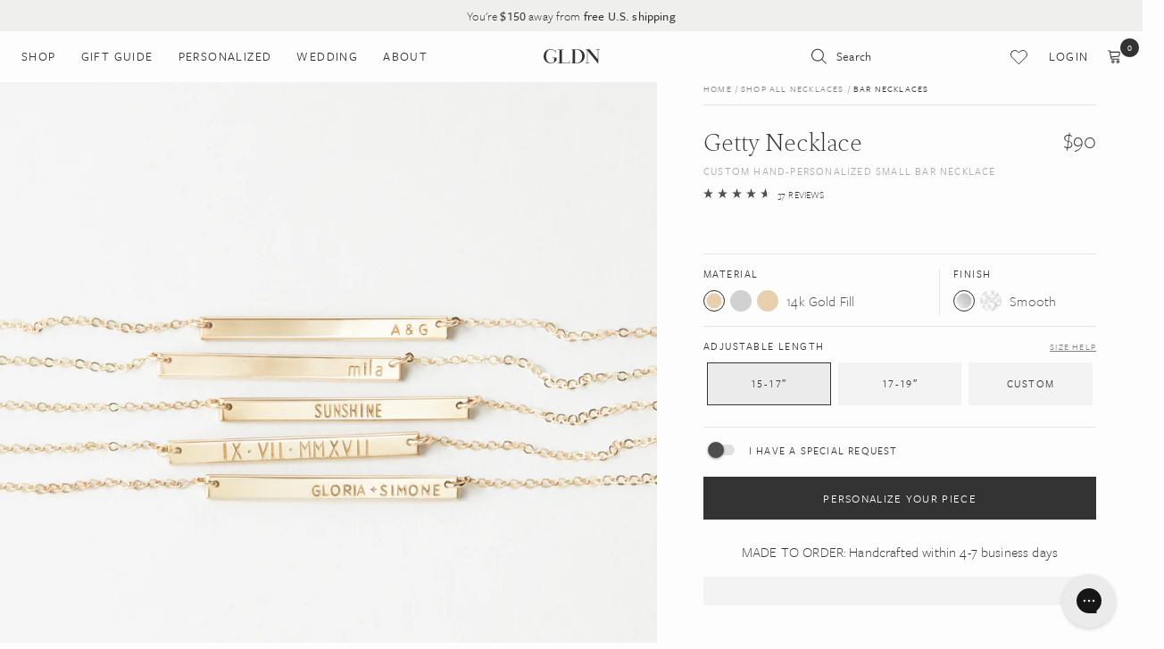

--- FILE ---
content_type: text/css
request_url: https://gldn.com/cdn/shop/t/118/assets/wishlist.css?v=120016886238458569391755630647
body_size: 904
content:
.header:hover .wishlist-target svg path,.submenu-open .header .wishlist-target svg path,.isNotMobile .header:hover :not(.utility-bar) a.wishlist-target:not(:hover) svg path,.header .wishlist-target svg path{fill:none!important;stroke:#333}body .header .wishlist-target svg path{stroke:#333}body:not(.scroll) .header.over-carousel-desktop:not(:hover) .wishlist-target svg path{stroke:#fff}wishlist-product,wishlist-product *{cursor:pointer!important}wishlist-product,wishlist-page,wishlist-shared-list,.share-wishlist-modal,.wish-modal-content{font-size:16px!important}wishlist-product .btn,wishlist-page .btn,wishlist-shared-list .btn,.share-wishlist-modal .btn,.wish-modal-content .btn{padding-top:0!important;padding-bottom:0!important;display:flex!important;align-items:center!important;justify-content:center!important;gap:.5em;height:3em}wishlist-product .btn,wishlist-page .btn,wishlist-shared-list .btn,.share-wishlist-modal .btn,.wish-modal-content .btn,wishlist-product .btn *,wishlist-page .btn *,wishlist-shared-list .btn *,.share-wishlist-modal .btn *,.wish-modal-content .btn *{line-height:1em!important}.img-wrapper{position:relative;width:100%;max-width:15em;aspect-ratio:1 / 1;overflow:hidden;margin-left:auto;margin-right:auto}.img-wrapper img{width:100%;height:100%;object-fit:cover;object-position:center;position:absolute;top:0;left:0}wishlist-product .wish-trigger{display:inline-flex;align-items:center;justify-content:center}wishlist-product .wish-trigger.active svg{fill:#333!important}wishlist-product .delete-lists{display:inline-flex;align-items:center;justify-content:center}.wishlist-item-card wishlist-product,.product-item wishlist-product{position:absolute;right:.75em;top:.75em;z-index:5}.share-wishlist-modal .tingle-modal-box__content,.wish-modal-content .tingle-modal-box__content{display:flex;flex-direction:column;gap:0;width:min(100vw,37.5em)}.share-wishlist-modal .tingle-modal__close,.wish-modal-content .tingle-modal__close{padding:1.25em}.share-wishlist-modal .tingle-modal-box__content .modal-header,.wish-modal-content .tingle-modal-box__content .modal-header{width:100%;height:3.25em;display:flex;flex-direction:row;justify-content:center;align-items:center;padding:1em;background:#f7f7f7;margin:0 auto;font-style:normal;font-weight:350;font-size:.875em;line-height:1em;text-align:center;letter-spacing:.079em;text-transform:uppercase;color:#545454}.share-wishlist-modal .tingle-modal-box__content .modal-container,.wish-modal-content .tingle-modal-box__content .modal-container{width:100%;min-height:min(calc(100dvh - 3.25em),37.5em);height:auto;display:flex;flex-direction:column;justify-content:center;align-items:center;padding:3.125em 1em;background:#fff;margin:0 auto}.share-wishlist-modal .tingle-modal-box__content .modal-container label,.wish-modal-content .tingle-modal-box__content .modal-container label{width:100%;margin-bottom:-1em;padding-bottom:0}.share-wishlist-modal .tingle-modal-box__content .form-wrapper,.wish-modal-content .tingle-modal-box__content .share-list-wrapper,.wish-modal-content .tingle-modal-box__content .create-list-wrapper{width:min(100%,15em);display:flex;flex-direction:column;justify-content:center;align-items:center;gap:1em}.wish-modal-content .tingle-modal-box__content .product-wrapper{width:min(100%,25em);display:flex;flex-direction:column;justify-content:center;align-items:center;gap:1em}.wish-modal-content .tingle-modal-box__content .product-wrapper>*:not(.img-wrapper){width:100%}.wishlist-item-card ul li,.wish-modal-content .tingle-modal-box__content .product-wrapper ul li{list-style-type:none;margin-left:0;padding-left:0;font-style:normal;font-weight:300;font-size:.75em;line-height:1em;display:flex;flex-direction:column;letter-spacing:.013em;color:#595757}.wish-modal-content .tingle-modal-box__content .product-wrapper h3{font-size:1.5em;margin-bottom:0}.wish-modal-content .tingle-modal-box__content .modal-container input{box-shadow:none!important}.wish-modal-content .tingle-modal-box__content .modal-container button{margin-left:auto;margin-right:auto}.wish-modal-content .tingle-modal-box__content .modal-container [disabled]{opacity:.6}.wish-modal-content .tingle-modal-box__content .modal-container button:not([disabled]){opacity:1}.wish-modal-content .tingle-modal-box__content .modal-container h2{font-style:normal;font-weight:275;font-size:2em;line-height:1.125em;text-align:center;letter-spacing:-.0175em}.lists-wrapper{gap:1em;display:flex;padding-bottom:4.375em}.wish-modal-content .lists-wrapper{padding:2em 0;width:min(100%,24.5em);flex-direction:column}.list-item{display:flex;flex-direction:row;align-items:center;justify-content:flex-start;padding:0;gap:1.5em;height:7.375em;background:#eff0ee;cursor:pointer;position:relative}.list-item .img-wrapper{flex:0 0 7.375em;height:7.375em}.lists-wrapper .list-item .text-wrapper{flex:1;display:inline-flex;justify-content:flex-start;flex-direction:column;gap:.75em}.lists-wrapper .list-item h3{font-style:normal;font-weight:275;font-size:1.5em;line-height:1em;letter-spacing:-.019em;margin-bottom:0}.lists-wrapper .list-item .list-qty{font-weight:350;font-size:1em;line-height:1em}@media only screen and (max-width: 37.5em){.wish-modal-content,.wish-modal-content .tingle-modal-box,.wish-modal-content .tingle-modal-box__content,.share-wishlist-modal,.share-wishlist-modal .tingle-modal-box,.share-wishlist-modal .tingle-modal-box__content{padding:0!important;margin:0!important;width:100vw}.share-wishlist-modal .tingle-modal-box__content .modal-container,.wish-modal-content .tingle-modal-box__content .modal-container{padding:2em 1em}.share-wishlist-modal .tingle-modal-box__content .modal-container label,.wish-modal-content .tingle-modal-box__content .modal-container label{margin-bottom:0}.wish-modal-content .tingle-modal-box__content .modal-container textarea{min-height:6.25em}.wish-modal-content .tingle-modal-box__content .modal-container h2{font-weight:275;font-size:1.5em;line-height:1.5em}.lists-wrapper{padding-bottom:2em}.wish-modal-content .lists-wrapper{padding:2em 0}.lists-wrapper .list-item{height:5em}.lists-wrapper .list-item .img-wrapper{flex:0 0 5em;height:5em}.share-wishlist-modal .tingle-modal-box__content .form-wrapper,.wish-modal-content .tingle-modal-box__content .product-wrapper{width:min(100%,15em)}.wish-modal-content .tingle-modal-box__content .create-list-wrapper,.wish-modal-content .tingle-modal-box__content .product-wrapper{gap:.5em}.wishlist-item-card wishlist-product,.product-item wishlist-product{position:absolute;right:.15em;top:.15em;z-index:6000;transform:scale(.6)}}.wish-modal-content img{width:100%;height:auto;object-fit:cover}.wish-modal-content .list-item{display:flex;align-items:center;gap:.5em}.wish-modal-content textarea,.wish-modal-content input[type=text]{width:100%}wishlist-page .wishlist-breadcrumb{display:block;font-weight:350;font-size:.625em;line-height:1.5em;display:flex;align-items:center;letter-spacing:.12em;text-transform:uppercase;color:#333;padding:2.5em 0 1em}wishlist-shared-list h2,wishlist-page h2{font-size:2.1875em}wishlist-shared-list .header-wrapper,wishlist-page .header-wrapper{padding-bottom:2.5em;border-bottom:.0625em solid #cccccc;margin-bottom:2.5em;gap:1em}wishlist-shared-list .btn.v4,wishlist-page .btn.v4{max-height:3em;min-width:auto}wishlist-page .header-wrapper .btn.v4{min-width:auto;margin-top:auto}wishlist-page .wishlist-actions{display:flex;gap:.75em}wishlist-page .wishlist-lists{display:flex;gap:1em;flex-wrap:wrap}wishlist-page .wishlist-item-link{display:flex;flex-direction:column;gap:.5em;text-decoration:none}wishlist-page .delete-list,wishlist-page .delete-item{display:none;position:absolute;top:.5em;right:.5em;background:none;width:2em;height:2em}wishlist-page .delete-list{display:none}wishlist-shared-list .wishlist-items,wishlist-page .wishlist-items{display:flex;gap:2em 1em;flex-wrap:wrap;padding-bottom:4.375em}wishlist-shared-list .wishlist-item-card h3,wishlist-shared-list .wishlist-item-card p,wishlist-page .wishlist-item-card h3,wishlist-page .wishlist-item-card p{margin:0}wishlist-shared-list .wishlist-item-card h3,wishlist-page .wishlist-item-card h3{font-size:1em;line-height:1.375em}wishlist-shared-list .wishlist-item-card .btn.v4,wishlist-page .wishlist-item-card .btn.v4{width:100%}wishlist-shared-list .wishlist-item-card,wishlist-page .wishlist-item-card{display:inline-flex;flex-direction:column;gap:.5em;position:relative;flex:0 0 calc(25% - .75em);min-height:100%}wishlist-shared-list .wishlist-item-card .wishlist-view-product,wishlist-page .wishlist-item-card .wishlist-view-product,wishlist-shared-list .wishlist-item-card .wishlist-add-to-cart-form,wishlist-page .wishlist-item-card .wishlist-add-to-cart-form{display:flex;justify-content:center;margin-top:auto}wishlist-shared-list .wishlist-item-card .img-wrapper,wishlist-page .wishlist-item-card .img-wrapper{max-width:none}wishlist-shared-list h2{display:block;margin-bottom:0}wishlist-shared-list .wishlist-item-link{display:flex;flex-direction:column;gap:.5em;text-decoration:none}wishlist-shared-list .wishlist-view-product,wishlist-shared-list .wishlist-add-to-cart-form{display:flex;justify-content:center}.share-wishlist-modal .error-msg:not(:empty){color:#d00;font-size:.8rem;margin-top:2px;min-height:1em;display:block}.share-wishlist-modal .btn:disabled{opacity:.6}.share-wishlist-modal input:invalid{border-color:#d00!important}@media only screen and (max-width: 37.5em){wishlist-shared-list .wishlist-item-card,wishlist-page .wishlist-item-card{flex:0 0 calc(50% - .5em)}wishlist-shared-list h2,wishlist-page h2{font-size:1.5em}wishlist-shared-list .wishlist-item-card h3,wishlist-page .wishlist-item-card h3{font-size:.875em;line-height:1.286em}wishlist-shared-list .header-wrapper,wishlist-page .header-wrapper{flex-direction:column;padding-top:2.5em}wishlist-shared-list .wishlist-items,wishlist-page .wishlist-items{padding-bottom:3.375em}wishlist-shared-list .wishlist-items,wishlist-page .wishlist-items{gap:2em .5em}}body:not(.customer-logged-in) #share-wishlist{display:none!important}
/*# sourceMappingURL=/cdn/shop/t/118/assets/wishlist.css.map?v=120016886238458569391755630647 */


--- FILE ---
content_type: text/javascript; charset=utf-8
request_url: https://gldn.com/products/byo-getty-bar-necklace.js
body_size: 2108
content:
{"id":4966883098755,"title":"Getty Necklace","handle":"byo-getty-bar-necklace","description":"\u003cp\u003ePlenty of room on the Getty to fit several initials, a special date or a word that's worth repeating.\u003c\/p\u003e","published_at":"2020-05-05T09:55:37-07:00","created_at":"2020-05-05T09:55:37-07:00","vendor":"GLDN","type":"custom hand-Personalized small bar necklace","tags":["anniversary-wedding","bars","birthdate-jewelry-for-mothers-day","bridal_search","build-your-own","BUILDERPROD-do-not-remove","CFilter: Necklaces","commemorative-coordinates","commemorative-dates","engraveable","engraved","for-your-family","gifts-for-daughters","gifts-for-mothers","gifts-for-so","gifts-for-sympathy","heirloom-collection-commemorative","heirloom-collection-dates","horizontal","Material: 14k Gold Fill","Material: 14k Solid Gold","Material: Rose Gold Fill","Material: Sterling Silver","minimalist-gifts","name-bar","name-necklace","necklaces","Personalization Type: Coordinates","Personalization Type: Dates","Personalization Type: Initials","Personalization Type: Names","Personalization Type: Roman Numerals","Personalization Type: Symbols","personalized","personalized-product","regular_search","sentimental-gifts","sentimental-sale","valentines-dates","YCRF_necklace","YCRF_Necklaces"],"price":7600,"price_min":7600,"price_max":49200,"available":true,"price_varies":true,"compare_at_price":null,"compare_at_price_min":0,"compare_at_price_max":0,"compare_at_price_varies":false,"variants":[{"id":33599855919235,"title":"14k Gold Fill \/ Smooth \/ 15-17″","option1":"14k Gold Fill","option2":"Smooth","option3":"15-17″","sku":"GNL_0130_30_pp_xx_150_g_xxx","requires_shipping":true,"taxable":true,"featured_image":{"id":15736186962051,"product_id":4966883098755,"position":10,"created_at":"2020-05-06T06:51:11-07:00","updated_at":"2024-06-12T13:40:29-07:00","alt":"Material: 14k Gold Fill, 14k Solid Gold","width":1400,"height":1750,"src":"https:\/\/cdn.shopify.com\/s\/files\/1\/0282\/6115\/4947\/products\/SmallNameBarNecklace-Gold_Smooth-PLP_PDPMain.jpg?v=1718224829","variant_ids":[33599855919235,33599856115843]},"available":true,"name":"Getty Necklace - 14k Gold Fill \/ Smooth \/ 15-17″","public_title":"14k Gold Fill \/ Smooth \/ 15-17″","options":["14k Gold Fill","Smooth","15-17″"],"price":9000,"weight":28,"compare_at_price":null,"inventory_management":null,"barcode":null,"featured_media":{"alt":"Material: 14k Gold Fill, 14k Solid Gold","id":7906582528131,"position":10,"preview_image":{"aspect_ratio":0.8,"height":1750,"width":1400,"src":"https:\/\/cdn.shopify.com\/s\/files\/1\/0282\/6115\/4947\/products\/SmallNameBarNecklace-Gold_Smooth-PLP_PDPMain.jpg?v=1718224829"}},"quantity_rule":{"min":1,"max":null,"increment":1},"quantity_price_breaks":[],"requires_selling_plan":false,"selling_plan_allocations":[]},{"id":45784060919939,"title":"14k Gold Fill \/ Smooth \/ 17-19″","option1":"14k Gold Fill","option2":"Smooth","option3":"17-19″","sku":"GNL_0130_30_pp_xx_170_g_xxx","requires_shipping":true,"taxable":true,"featured_image":null,"available":true,"name":"Getty Necklace - 14k Gold Fill \/ Smooth \/ 17-19″","public_title":"14k Gold Fill \/ Smooth \/ 17-19″","options":["14k Gold Fill","Smooth","17-19″"],"price":9000,"weight":28,"compare_at_price":null,"inventory_management":null,"barcode":"","quantity_rule":{"min":1,"max":null,"increment":1},"quantity_price_breaks":[],"requires_selling_plan":false,"selling_plan_allocations":[]},{"id":45784060952707,"title":"14k Gold Fill \/ Smooth \/ Custom","option1":"14k Gold Fill","option2":"Smooth","option3":"Custom","sku":"GNL_0130_30_pp_xx_000_g_xxx","requires_shipping":true,"taxable":true,"featured_image":null,"available":true,"name":"Getty Necklace - 14k Gold Fill \/ Smooth \/ Custom","public_title":"14k Gold Fill \/ Smooth \/ Custom","options":["14k Gold Fill","Smooth","Custom"],"price":9000,"weight":28,"compare_at_price":null,"inventory_management":null,"barcode":"","quantity_rule":{"min":1,"max":null,"increment":1},"quantity_price_breaks":[],"requires_selling_plan":false,"selling_plan_allocations":[]},{"id":33599855952003,"title":"14k Gold Fill \/ Hammered \/ 15-17″","option1":"14k Gold Fill","option2":"Hammered","option3":"15-17″","sku":"GNL_0130_30_pp_hm_150_g_xxx","requires_shipping":true,"taxable":true,"featured_image":{"id":15736186339459,"product_id":4966883098755,"position":7,"created_at":"2020-05-06T06:51:09-07:00","updated_at":"2024-06-12T13:40:29-07:00","alt":"Material: 14k Gold Fill, 14k Solid Gold; Finish: Hammered","width":1400,"height":1400,"src":"https:\/\/cdn.shopify.com\/s\/files\/1\/0282\/6115\/4947\/products\/SmallNameBarNecklace-Gold_Hammered-PDPMain.jpg?v=1718224829","variant_ids":[33599855952003,33599856148611]},"available":true,"name":"Getty Necklace - 14k Gold Fill \/ Hammered \/ 15-17″","public_title":"14k Gold Fill \/ Hammered \/ 15-17″","options":["14k Gold Fill","Hammered","15-17″"],"price":9000,"weight":28,"compare_at_price":null,"inventory_management":null,"barcode":null,"featured_media":{"alt":"Material: 14k Gold Fill, 14k Solid Gold; Finish: Hammered","id":7906582495363,"position":7,"preview_image":{"aspect_ratio":1.0,"height":1400,"width":1400,"src":"https:\/\/cdn.shopify.com\/s\/files\/1\/0282\/6115\/4947\/products\/SmallNameBarNecklace-Gold_Hammered-PDPMain.jpg?v=1718224829"}},"quantity_rule":{"min":1,"max":null,"increment":1},"quantity_price_breaks":[],"requires_selling_plan":false,"selling_plan_allocations":[]},{"id":45784060985475,"title":"14k Gold Fill \/ Hammered \/ 17-19″","option1":"14k Gold Fill","option2":"Hammered","option3":"17-19″","sku":"GNL_0130_30_pp_hm_170_g_xxx","requires_shipping":true,"taxable":true,"featured_image":null,"available":true,"name":"Getty Necklace - 14k Gold Fill \/ Hammered \/ 17-19″","public_title":"14k Gold Fill \/ Hammered \/ 17-19″","options":["14k Gold Fill","Hammered","17-19″"],"price":9000,"weight":28,"compare_at_price":null,"inventory_management":null,"barcode":"","quantity_rule":{"min":1,"max":null,"increment":1},"quantity_price_breaks":[],"requires_selling_plan":false,"selling_plan_allocations":[]},{"id":45784061018243,"title":"14k Gold Fill \/ Hammered \/ Custom","option1":"14k Gold Fill","option2":"Hammered","option3":"Custom","sku":"GNL_0130_30_pp_hm_000_g_xxx","requires_shipping":true,"taxable":true,"featured_image":null,"available":true,"name":"Getty Necklace - 14k Gold Fill \/ Hammered \/ Custom","public_title":"14k Gold Fill \/ Hammered \/ Custom","options":["14k Gold Fill","Hammered","Custom"],"price":9000,"weight":28,"compare_at_price":null,"inventory_management":null,"barcode":"","quantity_rule":{"min":1,"max":null,"increment":1},"quantity_price_breaks":[],"requires_selling_plan":false,"selling_plan_allocations":[]},{"id":33599855984771,"title":"Sterling Silver \/ Smooth \/ 15-17″","option1":"Sterling Silver","option2":"Smooth","option3":"15-17″","sku":"GNL_0130_30_pp_xx_150_s_xxx","requires_shipping":true,"taxable":true,"featured_image":null,"available":true,"name":"Getty Necklace - Sterling Silver \/ Smooth \/ 15-17″","public_title":"Sterling Silver \/ Smooth \/ 15-17″","options":["Sterling Silver","Smooth","15-17″"],"price":7600,"weight":28,"compare_at_price":null,"inventory_management":null,"barcode":null,"quantity_rule":{"min":1,"max":null,"increment":1},"quantity_price_breaks":[],"requires_selling_plan":false,"selling_plan_allocations":[]},{"id":45784061051011,"title":"Sterling Silver \/ Smooth \/ 17-19″","option1":"Sterling Silver","option2":"Smooth","option3":"17-19″","sku":"GNL_0130_30_pp_xx_170_s_xxx","requires_shipping":true,"taxable":true,"featured_image":null,"available":true,"name":"Getty Necklace - Sterling Silver \/ Smooth \/ 17-19″","public_title":"Sterling Silver \/ Smooth \/ 17-19″","options":["Sterling Silver","Smooth","17-19″"],"price":7600,"weight":28,"compare_at_price":null,"inventory_management":null,"barcode":"","quantity_rule":{"min":1,"max":null,"increment":1},"quantity_price_breaks":[],"requires_selling_plan":false,"selling_plan_allocations":[]},{"id":45784061083779,"title":"Sterling Silver \/ Smooth \/ Custom","option1":"Sterling Silver","option2":"Smooth","option3":"Custom","sku":"GNL_0130_30_pp_xx_000_s_xxx","requires_shipping":true,"taxable":true,"featured_image":null,"available":true,"name":"Getty Necklace - Sterling Silver \/ Smooth \/ Custom","public_title":"Sterling Silver \/ Smooth \/ Custom","options":["Sterling Silver","Smooth","Custom"],"price":7600,"weight":28,"compare_at_price":null,"inventory_management":null,"barcode":"","quantity_rule":{"min":1,"max":null,"increment":1},"quantity_price_breaks":[],"requires_selling_plan":false,"selling_plan_allocations":[]},{"id":33599856017539,"title":"Sterling Silver \/ Hammered \/ 15-17″","option1":"Sterling Silver","option2":"Hammered","option3":"15-17″","sku":"GNL_0130_30_pp_hm_150_s_xxx","requires_shipping":true,"taxable":true,"featured_image":{"id":15736186437763,"product_id":4966883098755,"position":8,"created_at":"2020-05-06T06:51:09-07:00","updated_at":"2024-06-12T13:40:29-07:00","alt":"Material: Sterling Silver; Finish: Hammered","width":1400,"height":1400,"src":"https:\/\/cdn.shopify.com\/s\/files\/1\/0282\/6115\/4947\/products\/SmallNameBarNecklace-Silver_Hammered-PDPMain.jpg?v=1718224829","variant_ids":[33599856017539]},"available":true,"name":"Getty Necklace - Sterling Silver \/ Hammered \/ 15-17″","public_title":"Sterling Silver \/ Hammered \/ 15-17″","options":["Sterling Silver","Hammered","15-17″"],"price":7600,"weight":28,"compare_at_price":null,"inventory_management":null,"barcode":null,"featured_media":{"alt":"Material: Sterling Silver; Finish: Hammered","id":7906582659203,"position":8,"preview_image":{"aspect_ratio":1.0,"height":1400,"width":1400,"src":"https:\/\/cdn.shopify.com\/s\/files\/1\/0282\/6115\/4947\/products\/SmallNameBarNecklace-Silver_Hammered-PDPMain.jpg?v=1718224829"}},"quantity_rule":{"min":1,"max":null,"increment":1},"quantity_price_breaks":[],"requires_selling_plan":false,"selling_plan_allocations":[]},{"id":45784061116547,"title":"Sterling Silver \/ Hammered \/ 17-19″","option1":"Sterling Silver","option2":"Hammered","option3":"17-19″","sku":"GNL_0130_30_pp_hm_170_s_xxx","requires_shipping":true,"taxable":true,"featured_image":null,"available":true,"name":"Getty Necklace - Sterling Silver \/ Hammered \/ 17-19″","public_title":"Sterling Silver \/ Hammered \/ 17-19″","options":["Sterling Silver","Hammered","17-19″"],"price":7600,"weight":28,"compare_at_price":null,"inventory_management":null,"barcode":"","quantity_rule":{"min":1,"max":null,"increment":1},"quantity_price_breaks":[],"requires_selling_plan":false,"selling_plan_allocations":[]},{"id":45784061149315,"title":"Sterling Silver \/ Hammered \/ Custom","option1":"Sterling Silver","option2":"Hammered","option3":"Custom","sku":"GNL_0130_30_pp_hm_000_s_xxx","requires_shipping":true,"taxable":true,"featured_image":null,"available":true,"name":"Getty Necklace - Sterling Silver \/ Hammered \/ Custom","public_title":"Sterling Silver \/ Hammered \/ Custom","options":["Sterling Silver","Hammered","Custom"],"price":7600,"weight":28,"compare_at_price":null,"inventory_management":null,"barcode":"","quantity_rule":{"min":1,"max":null,"increment":1},"quantity_price_breaks":[],"requires_selling_plan":false,"selling_plan_allocations":[]},{"id":33599856115843,"title":"14k Solid Gold \/ Smooth \/ 15-17″","option1":"14k Solid Gold","option2":"Smooth","option3":"15-17″","sku":"GNL_0130_30_pp_xx_150_k_xxx","requires_shipping":true,"taxable":true,"featured_image":{"id":15736186962051,"product_id":4966883098755,"position":10,"created_at":"2020-05-06T06:51:11-07:00","updated_at":"2024-06-12T13:40:29-07:00","alt":"Material: 14k Gold Fill, 14k Solid Gold","width":1400,"height":1750,"src":"https:\/\/cdn.shopify.com\/s\/files\/1\/0282\/6115\/4947\/products\/SmallNameBarNecklace-Gold_Smooth-PLP_PDPMain.jpg?v=1718224829","variant_ids":[33599855919235,33599856115843]},"available":true,"name":"Getty Necklace - 14k Solid Gold \/ Smooth \/ 15-17″","public_title":"14k Solid Gold \/ Smooth \/ 15-17″","options":["14k Solid Gold","Smooth","15-17″"],"price":49200,"weight":28,"compare_at_price":null,"inventory_management":null,"barcode":null,"featured_media":{"alt":"Material: 14k Gold Fill, 14k Solid Gold","id":7906582528131,"position":10,"preview_image":{"aspect_ratio":0.8,"height":1750,"width":1400,"src":"https:\/\/cdn.shopify.com\/s\/files\/1\/0282\/6115\/4947\/products\/SmallNameBarNecklace-Gold_Smooth-PLP_PDPMain.jpg?v=1718224829"}},"quantity_rule":{"min":1,"max":null,"increment":1},"quantity_price_breaks":[],"requires_selling_plan":false,"selling_plan_allocations":[]},{"id":45784061182083,"title":"14k Solid Gold \/ Smooth \/ 17-19″","option1":"14k Solid Gold","option2":"Smooth","option3":"17-19″","sku":"GNL_0130_30_pp_xx_170_k_xxx","requires_shipping":true,"taxable":true,"featured_image":null,"available":true,"name":"Getty Necklace - 14k Solid Gold \/ Smooth \/ 17-19″","public_title":"14k Solid Gold \/ Smooth \/ 17-19″","options":["14k Solid Gold","Smooth","17-19″"],"price":49200,"weight":28,"compare_at_price":null,"inventory_management":null,"barcode":"","quantity_rule":{"min":1,"max":null,"increment":1},"quantity_price_breaks":[],"requires_selling_plan":false,"selling_plan_allocations":[]},{"id":45784061214851,"title":"14k Solid Gold \/ Smooth \/ Custom","option1":"14k Solid Gold","option2":"Smooth","option3":"Custom","sku":"GNL_0130_30_pp_xx_000_k_xxx","requires_shipping":true,"taxable":true,"featured_image":null,"available":true,"name":"Getty Necklace - 14k Solid Gold \/ Smooth \/ Custom","public_title":"14k Solid Gold \/ Smooth \/ Custom","options":["14k Solid Gold","Smooth","Custom"],"price":49200,"weight":28,"compare_at_price":null,"inventory_management":null,"barcode":"","quantity_rule":{"min":1,"max":null,"increment":1},"quantity_price_breaks":[],"requires_selling_plan":false,"selling_plan_allocations":[]},{"id":33599856148611,"title":"14k Solid Gold \/ Hammered \/ 15-17″","option1":"14k Solid Gold","option2":"Hammered","option3":"15-17″","sku":"GNL_0130_30_pp_hm_150_k_xxx","requires_shipping":true,"taxable":true,"featured_image":{"id":15736186339459,"product_id":4966883098755,"position":7,"created_at":"2020-05-06T06:51:09-07:00","updated_at":"2024-06-12T13:40:29-07:00","alt":"Material: 14k Gold Fill, 14k Solid Gold; Finish: Hammered","width":1400,"height":1400,"src":"https:\/\/cdn.shopify.com\/s\/files\/1\/0282\/6115\/4947\/products\/SmallNameBarNecklace-Gold_Hammered-PDPMain.jpg?v=1718224829","variant_ids":[33599855952003,33599856148611]},"available":true,"name":"Getty Necklace - 14k Solid Gold \/ Hammered \/ 15-17″","public_title":"14k Solid Gold \/ Hammered \/ 15-17″","options":["14k Solid Gold","Hammered","15-17″"],"price":49200,"weight":28,"compare_at_price":null,"inventory_management":null,"barcode":null,"featured_media":{"alt":"Material: 14k Gold Fill, 14k Solid Gold; Finish: Hammered","id":7906582495363,"position":7,"preview_image":{"aspect_ratio":1.0,"height":1400,"width":1400,"src":"https:\/\/cdn.shopify.com\/s\/files\/1\/0282\/6115\/4947\/products\/SmallNameBarNecklace-Gold_Hammered-PDPMain.jpg?v=1718224829"}},"quantity_rule":{"min":1,"max":null,"increment":1},"quantity_price_breaks":[],"requires_selling_plan":false,"selling_plan_allocations":[]},{"id":45784061247619,"title":"14k Solid Gold \/ Hammered \/ 17-19″","option1":"14k Solid Gold","option2":"Hammered","option3":"17-19″","sku":"GNL_0130_30_pp_hm_170_k_xxx","requires_shipping":true,"taxable":true,"featured_image":null,"available":true,"name":"Getty Necklace - 14k Solid Gold \/ Hammered \/ 17-19″","public_title":"14k Solid Gold \/ Hammered \/ 17-19″","options":["14k Solid Gold","Hammered","17-19″"],"price":49200,"weight":28,"compare_at_price":null,"inventory_management":null,"barcode":"","quantity_rule":{"min":1,"max":null,"increment":1},"quantity_price_breaks":[],"requires_selling_plan":false,"selling_plan_allocations":[]},{"id":45784061280387,"title":"14k Solid Gold \/ Hammered \/ Custom","option1":"14k Solid Gold","option2":"Hammered","option3":"Custom","sku":"GNL_0130_30_pp_hm_000_k_xxx","requires_shipping":true,"taxable":true,"featured_image":null,"available":true,"name":"Getty Necklace - 14k Solid Gold \/ Hammered \/ Custom","public_title":"14k Solid Gold \/ Hammered \/ Custom","options":["14k Solid Gold","Hammered","Custom"],"price":49200,"weight":28,"compare_at_price":null,"inventory_management":null,"barcode":"","quantity_rule":{"min":1,"max":null,"increment":1},"quantity_price_breaks":[],"requires_selling_plan":false,"selling_plan_allocations":[]}],"images":["\/\/cdn.shopify.com\/s\/files\/1\/0282\/6115\/4947\/files\/2020_03_07_C-00323-1_GF_1440.jpg?v=1762197943","\/\/cdn.shopify.com\/s\/files\/1\/0282\/6115\/4947\/files\/2020_03_07_C-00323-3_SS_1440.jpg?v=1718224829","\/\/cdn.shopify.com\/s\/files\/1\/0282\/6115\/4947\/files\/2020_03_07_C-00323-2_RG_1440.jpg?v=1718224829","\/\/cdn.shopify.com\/s\/files\/1\/0282\/6115\/4947\/products\/SmallNameBarNecklace-PLPHover.jpg?v=1718224829","\/\/cdn.shopify.com\/s\/files\/1\/0282\/6115\/4947\/files\/GLD_2096-min.jpg?v=1718224829","\/\/cdn.shopify.com\/s\/files\/1\/0282\/6115\/4947\/files\/Frame19-min.png?v=1718224829","\/\/cdn.shopify.com\/s\/files\/1\/0282\/6115\/4947\/products\/SmallNameBarNecklace-Gold_Hammered-PDPMain.jpg?v=1718224829","\/\/cdn.shopify.com\/s\/files\/1\/0282\/6115\/4947\/products\/SmallNameBarNecklace-Silver_Hammered-PDPMain.jpg?v=1718224829","\/\/cdn.shopify.com\/s\/files\/1\/0282\/6115\/4947\/files\/2020_03_07-3154-5_RG_1440.jpg?v=1718224829","\/\/cdn.shopify.com\/s\/files\/1\/0282\/6115\/4947\/products\/SmallNameBarNecklace-Gold_Smooth-PLP_PDPMain.jpg?v=1718224829","\/\/cdn.shopify.com\/s\/files\/1\/0282\/6115\/4947\/products\/SmallNameBarNecklace-2.jpg?v=1718224829","\/\/cdn.shopify.com\/s\/files\/1\/0282\/6115\/4947\/files\/2020_03_07_C-00327-6_SS_1440.jpg?v=1718224829","\/\/cdn.shopify.com\/s\/files\/1\/0282\/6115\/4947\/products\/SmallNameBarNecklace-RoseGold_Smooth-PLP_PDPMain.jpg?v=1718224829","\/\/cdn.shopify.com\/s\/files\/1\/0282\/6115\/4947\/products\/2017_02_19-Gelbdaytwo9524.jpg?v=1718224829"],"featured_image":"\/\/cdn.shopify.com\/s\/files\/1\/0282\/6115\/4947\/files\/2020_03_07_C-00323-1_GF_1440.jpg?v=1762197943","options":[{"name":"Material","position":1,"values":["14k Gold Fill","Sterling Silver","14k Solid Gold"]},{"name":"Finish","position":2,"values":["Smooth","Hammered"]},{"name":"Adjustable Length","position":3,"values":["15-17″","17-19″","Custom"]}],"url":"\/products\/byo-getty-bar-necklace","media":[{"alt":"Material: 14k Gold Fill, 14k Solid Gold; plp_main","id":33550329577603,"position":1,"preview_image":{"aspect_ratio":1.0,"height":1440,"width":1440,"src":"https:\/\/cdn.shopify.com\/s\/files\/1\/0282\/6115\/4947\/files\/2020_03_07_C-00323-1_GF_1440.jpg?v=1762197943"},"aspect_ratio":1.0,"height":1440,"media_type":"image","src":"https:\/\/cdn.shopify.com\/s\/files\/1\/0282\/6115\/4947\/files\/2020_03_07_C-00323-1_GF_1440.jpg?v=1762197943","width":1440},{"alt":"Material: Sterling Silver; plp_main","id":33550329839747,"position":2,"preview_image":{"aspect_ratio":1.0,"height":1440,"width":1440,"src":"https:\/\/cdn.shopify.com\/s\/files\/1\/0282\/6115\/4947\/files\/2020_03_07_C-00323-3_SS_1440.jpg?v=1718224829"},"aspect_ratio":1.0,"height":1440,"media_type":"image","src":"https:\/\/cdn.shopify.com\/s\/files\/1\/0282\/6115\/4947\/files\/2020_03_07_C-00323-3_SS_1440.jpg?v=1718224829","width":1440},{"alt":"Material: Rose Gold Fill; plp_main","id":33550330265731,"position":3,"preview_image":{"aspect_ratio":1.0,"height":1440,"width":1440,"src":"https:\/\/cdn.shopify.com\/s\/files\/1\/0282\/6115\/4947\/files\/2020_03_07_C-00323-2_RG_1440.jpg?v=1718224829"},"aspect_ratio":1.0,"height":1440,"media_type":"image","src":"https:\/\/cdn.shopify.com\/s\/files\/1\/0282\/6115\/4947\/files\/2020_03_07_C-00323-2_RG_1440.jpg?v=1718224829","width":1440},{"alt":null,"id":7906582560899,"position":4,"preview_image":{"aspect_ratio":0.8,"height":1750,"width":1400,"src":"https:\/\/cdn.shopify.com\/s\/files\/1\/0282\/6115\/4947\/products\/SmallNameBarNecklace-PLPHover.jpg?v=1718224829"},"aspect_ratio":0.8,"height":1750,"media_type":"image","src":"https:\/\/cdn.shopify.com\/s\/files\/1\/0282\/6115\/4947\/products\/SmallNameBarNecklace-PLPHover.jpg?v=1718224829","width":1400},{"alt":null,"id":33550343635075,"position":5,"preview_image":{"aspect_ratio":0.8,"height":4223,"width":3378,"src":"https:\/\/cdn.shopify.com\/s\/files\/1\/0282\/6115\/4947\/files\/GLD_2096-min.jpg?v=1718224829"},"aspect_ratio":0.8,"height":4223,"media_type":"image","src":"https:\/\/cdn.shopify.com\/s\/files\/1\/0282\/6115\/4947\/files\/GLD_2096-min.jpg?v=1718224829","width":3378},{"alt":null,"id":33550336622723,"position":6,"preview_image":{"aspect_ratio":1.0,"height":1500,"width":1500,"src":"https:\/\/cdn.shopify.com\/s\/files\/1\/0282\/6115\/4947\/files\/Frame19-min.png?v=1718224829"},"aspect_ratio":1.0,"height":1500,"media_type":"image","src":"https:\/\/cdn.shopify.com\/s\/files\/1\/0282\/6115\/4947\/files\/Frame19-min.png?v=1718224829","width":1500},{"alt":"Material: 14k Gold Fill, 14k Solid Gold; Finish: Hammered","id":7906582495363,"position":7,"preview_image":{"aspect_ratio":1.0,"height":1400,"width":1400,"src":"https:\/\/cdn.shopify.com\/s\/files\/1\/0282\/6115\/4947\/products\/SmallNameBarNecklace-Gold_Hammered-PDPMain.jpg?v=1718224829"},"aspect_ratio":1.0,"height":1400,"media_type":"image","src":"https:\/\/cdn.shopify.com\/s\/files\/1\/0282\/6115\/4947\/products\/SmallNameBarNecklace-Gold_Hammered-PDPMain.jpg?v=1718224829","width":1400},{"alt":"Material: Sterling Silver; Finish: Hammered","id":7906582659203,"position":8,"preview_image":{"aspect_ratio":1.0,"height":1400,"width":1400,"src":"https:\/\/cdn.shopify.com\/s\/files\/1\/0282\/6115\/4947\/products\/SmallNameBarNecklace-Silver_Hammered-PDPMain.jpg?v=1718224829"},"aspect_ratio":1.0,"height":1400,"media_type":"image","src":"https:\/\/cdn.shopify.com\/s\/files\/1\/0282\/6115\/4947\/products\/SmallNameBarNecklace-Silver_Hammered-PDPMain.jpg?v=1718224829","width":1400},{"alt":"Material: Rose Gold Fill; Finish: Hammered","id":33550332887171,"position":9,"preview_image":{"aspect_ratio":1.0,"height":1440,"width":1440,"src":"https:\/\/cdn.shopify.com\/s\/files\/1\/0282\/6115\/4947\/files\/2020_03_07-3154-5_RG_1440.jpg?v=1718224829"},"aspect_ratio":1.0,"height":1440,"media_type":"image","src":"https:\/\/cdn.shopify.com\/s\/files\/1\/0282\/6115\/4947\/files\/2020_03_07-3154-5_RG_1440.jpg?v=1718224829","width":1440},{"alt":"Material: 14k Gold Fill, 14k Solid Gold","id":7906582528131,"position":10,"preview_image":{"aspect_ratio":0.8,"height":1750,"width":1400,"src":"https:\/\/cdn.shopify.com\/s\/files\/1\/0282\/6115\/4947\/products\/SmallNameBarNecklace-Gold_Smooth-PLP_PDPMain.jpg?v=1718224829"},"aspect_ratio":0.8,"height":1750,"media_type":"image","src":"https:\/\/cdn.shopify.com\/s\/files\/1\/0282\/6115\/4947\/products\/SmallNameBarNecklace-Gold_Smooth-PLP_PDPMain.jpg?v=1718224829","width":1400},{"alt":null,"id":7906582724739,"position":11,"preview_image":{"aspect_ratio":0.8,"height":1750,"width":1400,"src":"https:\/\/cdn.shopify.com\/s\/files\/1\/0282\/6115\/4947\/products\/SmallNameBarNecklace-2.jpg?v=1718224829"},"aspect_ratio":0.8,"height":1750,"media_type":"image","src":"https:\/\/cdn.shopify.com\/s\/files\/1\/0282\/6115\/4947\/products\/SmallNameBarNecklace-2.jpg?v=1718224829","width":1400},{"alt":"Material: Sterling Silver","id":33550327349379,"position":12,"preview_image":{"aspect_ratio":0.821,"height":1436,"width":1179,"src":"https:\/\/cdn.shopify.com\/s\/files\/1\/0282\/6115\/4947\/files\/2020_03_07_C-00327-6_SS_1440.jpg?v=1718224829"},"aspect_ratio":0.821,"height":1436,"media_type":"image","src":"https:\/\/cdn.shopify.com\/s\/files\/1\/0282\/6115\/4947\/files\/2020_03_07_C-00327-6_SS_1440.jpg?v=1718224829","width":1179},{"alt":"Material: Rose Gold Fill","id":7906582626435,"position":13,"preview_image":{"aspect_ratio":0.8,"height":1750,"width":1400,"src":"https:\/\/cdn.shopify.com\/s\/files\/1\/0282\/6115\/4947\/products\/SmallNameBarNecklace-RoseGold_Smooth-PLP_PDPMain.jpg?v=1718224829"},"aspect_ratio":0.8,"height":1750,"media_type":"image","src":"https:\/\/cdn.shopify.com\/s\/files\/1\/0282\/6115\/4947\/products\/SmallNameBarNecklace-RoseGold_Smooth-PLP_PDPMain.jpg?v=1718224829","width":1400},{"alt":"plp_hover","id":8290736373891,"position":14,"preview_image":{"aspect_ratio":1.0,"height":1400,"width":1400,"src":"https:\/\/cdn.shopify.com\/s\/files\/1\/0282\/6115\/4947\/products\/2017_02_19-Gelbdaytwo9524.jpg?v=1718224829"},"aspect_ratio":1.0,"height":1400,"media_type":"image","src":"https:\/\/cdn.shopify.com\/s\/files\/1\/0282\/6115\/4947\/products\/2017_02_19-Gelbdaytwo9524.jpg?v=1718224829","width":1400}],"requires_selling_plan":false,"selling_plan_groups":[]}

--- FILE ---
content_type: text/javascript
request_url: https://sdk.beamimpact.com/web-sdk/v1.54.5/dist/integrations/shopify.js
body_size: 522
content:
import{t as $,b as j,Z as l,x as q,C as z,v as D,E as G,X as H,s as J,$ as K}from"../chunks/order-page-C2wPfn6k.esm.js";import"../chunks/lodash-D3TLHRR_.esm.js";import"../chunks/events-Dki0ka4F.esm.js";import"../utils/logger.js";import"../utils/network-listeners.js";import"../utils/local-storage.js";import"../chunks/beam-errors-Ci0d3926.esm.js";import"../utils/memoize-last.js";import"../chunks/promo-types-DKAOFHJr.esm.js";import"../chunks/cart-contents-DkoytiZh.esm.js";import"../chunks/update-cart-pMo1b75q.esm.js";import"../chunks/routes-DelUpFFo.esm.js";import"../utils/cookies.js";import"../utils/remote-session.js";import"../utils/promoManager.js";import"../utils/cart.js";import"../components/post-purchase.js";import"../chunks/lit-WqMxC_PA.esm.js";import"../chunks/enforce-config-Ba1JkOHs.esm.js";import"../chunks/localize-C25pEGnx.esm.js";import"../chunks/index-DA4pws6n.esm.js";import"../chunks/progress-bar-DF7UuuHb.esm.js";import"../chunks/promo-pill-label-CbW_Vcru.esm.js";import"../chunks/vendor-KKSARHWL.esm.js";import"../components/beam-partner-logos.js";import"../chunks/loading-template-DG4lkIIc.esm.js";import"../chunks/css-card-grid-CvoGpsJH.esm.js";import"../components/impact-overview.js";import"../chunks/_share-dialog-dependencies-Dg-9riak.esm.js";import"../chunks/share-button-B376j4qt.esm.js";import"../chunks/is-all-html-elements-fcB7UUA1.esm.js";import"../chunks/share-button-BZ9Dmpsy.esm.js";import"../chunks/responsive-BR8qUfBa.esm.js";import"../utils/wait-for-element.js";export{$ as addBeamAttributesToCart,j as appendBeamAttributesToCart,l as appendStatsigToShopifyCartAttributes,q as appendToShopifyCartBeamAttribute,z as getBeamAttributesForCart,D as getCurrentCart,G as getShopifyCart,H as registerCartIntegration,J as showBeamOrderPageWidgets,K as trackCart};
//# sourceMappingURL=shopify.js.map


--- FILE ---
content_type: text/javascript
request_url: https://gldn.com/cdn/shop/t/118/assets/simplistic.js?v=41277556709411011281755619902
body_size: 3636
content:
function handleFirstTab(e){e.keyCode===9&&document.body.classList.add("user-is-tabbing")}window.addEventListener("keydown",handleFirstTab),document.addEventListener("click",function(){document.body.classList.remove("user-is-tabbing")}),$(function(){var oSlideToggle=jQuery.fn.slideToggle;jQuery.fn.slideToggle=function(){return Simplistic.reducedMotion()?jQuery.fn.toggle.apply(this,arguments):oSlideToggle.apply(this,arguments)};var oSlideDown=jQuery.fn.slideDown;jQuery.fn.slideDown=function(){return Simplistic.reducedMotion()?jQuery.fn.show.apply(this,arguments):oSlideDown.apply(this,arguments)};var oSlideUp=jQuery.fn.slideUp;jQuery.fn.slideUp=function(){return Simplistic.reducedMotion()?jQuery.fn.hide.apply(this,arguments):oSlideUp.apply(this,arguments)},jQuery.fn.sortDomElements=function(){return function(comparator){return Array.prototype.sort.call(this,comparator).each(function(i){this.parentNode.appendChild(this)})}}(),isMobile.any||$("body").addClass("isNotMobile"),$(document).on("click",".quantity-box .minus",function(e){e.preventDefault();var wrapper=$(this).parent();try{wrapper.find("input[type=number]").get(0).stepDown(),wrapper.find("input[type=number]").change()}catch{var value=parseInt(wrapper.find("input[type=number]").val())-1;wrapper.find("input[type=number]").val(value>=0?value:0),wrapper.find("input[type=number]").change()}}),$(document).on("click",".quantity-box .plus",function(e){e.preventDefault();var wrapper=$(this).parent();try{wrapper.find("input[type=number]").get(0).stepUp(),wrapper.find("input[type=number]").change()}catch{var value=parseInt(wrapper.find("input[type=number]").val())+1;wrapper.find("input[type=number]").val(value),wrapper.find("input[type=number]").change()}}),$(document).on("click",".product-item .quick-view-btn",function(){var url=$(this).data("url");return $("#loading-overlay").fadeIn(),$.ajax({url,cache:!1}).success(function(data){$("#loading-overlay").fadeOut(),Simplistic.openModal(data,"quick-view")}),!1}),$("#side-cart").length>0&&initSideCart(),$("body").delegate(".add-to-cart-form","submit",function(){return validateAddCart($(this))&&addToCart($(this)),!1}),$(window).scroll($.throttle(15,function(){if($(this).scrollTop()<=200?$(".scrollup").removeClass("fadein"):$(".scrollup").addClass("fadein"),$(this).scrollTop()>=10)$("body").addClass("scroll");else{var getUrl=window.location.href.split("/collections/")[1];getUrl&&!getUrl.indexOf("flora")>-1&&$("body").removeClass("scroll")}})),$(window).scrollTop()>=10&&$("body").addClass("scroll"),$(document).on("click","#search-button",function(event){var searchInput=$("#header-search-field-desktop");searchInput.val().trim()===""&&event.preventDefault()});var toogleSearch=function(e){setTimeout(function(){var target=e.target.tagName==="BUTTON"?e.target:e.target.closest("button"),isSearchButton=!!(target&&target.id&&target.id==="mobile-search-icon");$(".ss__autocomplete__content > div").length>0||($(".header").removeClass("over-carousel-desktop"),$(".header").removeClass("over-carousel-mobile"),($(".header").hasClass("search-active")||isSearchButton)&&$(".header").removeClass("search-active"),($(".header-search-field-mobile").hasClass("active")||isSearchButton)&&$(".header-search-field-mobile").toggleClass("active"),(!$("body").hasClass("scroll")||isSearchButton)&&$("body").toggleClass("scroll"),setTimeout(()=>{$(".header-search-field-mobile").hasClass("active")?$(".header-search-field-mobile .input-search").focus():$(".header-search-field-mobile .input-search").blur()},100))},200)};$("#header-search-field-desktop").on("focus",function(){setTimeout(()=>{$(".header").hasClass("search-active")||$(".header").addClass("search-active"),$(".header").removeClass("over-carousel-desktop"),$(".header").removeClass("over-carousel-mobile")},50)}),$(document).on("keydown",".search-toggle:focus",function(e){e.which==13&&$(this).click()}),$(".header-search-field-mobile .mobile-search-icon").on("click",function(){setTimeout(()=>{$(".header").hasClass("search-active")?($(".header").removeClass("search-active"),$(".header-search-field-mobile .input-search").blur()):$(".header").addClass("search-active"),console.log("Icon click")},200)}),$(".header-search-field-mobile .input-search").on("focus",function(){setTimeout(()=>{$(".header-search-field-mobile .close-icon").removeClass("hide"),$(".header-search-field-mobile .icon-search").addClass("hide"),$(".header").addClass("search-active"),console.log("Input focus")},200)}),$(".header-search-field-mobile .input-search").on("blur",function(){setTimeout(()=>{$(this).val(""),$(".header-search-field-mobile .close-icon").addClass("hide"),$(".header-search-field-mobile .icon-search").removeClass("hide"),$(".header").removeClass("search-active"),console.log("Input blur")},200)}),$(".header-drop .main-menu").html($("#header .main-menu").html()),$(".header-drop .main-menu a").attr({focusable:"false",tabindex:"-1","aria-hidden":"true"}),setupDropdownMenus(),$(document).on("keypress","[tabindex=0]:focus",function(event){var keycode=event.keyCode?event.keyCode:event.which;keycode=="13"&&$(this).click()});var plpUpdateItemImage=function(swatch){setTimeout(function(){var productItem=swatch.closest(".product-item");if(swatch.data("img")){var currentBg=productItem.find(".image .img.main").css("background-image"),newBg=swatch.data("img");Simplistic.onImagesLoaded($('<img src="'+newBg+'"/>'),function(){productItem.find(".image .img.main").css("background-image","url("+newBg+")"),productItem.find(".image .img.main").attr("data-bgset",newBg)})}swatch.data("secondary-img")?(productItem.find(".image").addClass("show-second-image"),productItem.find(".image .img.second-img").css("background-image","url("+swatch.data("secondary-img")+")")):(productItem.find(".image").removeClass("show-second-image"),productItem.find(".image .img.second-img").css("background-image",""))},100)},plpUpdateItemInfo=function(swatch){setTimeout(function(){var productItem=swatch.closest(".product-item"),variantId=swatch.data("variant-id"),href=productItem.find("a").attr("href");href.indexOf("?variant=")>=0?href=href.substring(0,href.indexOf("?variant="))+"?variant="+variantId:href=href+"?variant="+variantId,productItem.find("a").attr("href",href),productItem.find('[name="id"]').val(variantId);var variantTitle=swatch.data("variant-title");productItem.find(".material-name").html(variantTitle),productItem.find('[name="wishdata"]').val(variantId).attr("data-variant-title",variantTitle);var variantPrice=swatch.data("variant-price"),comparePrice=swatch.data("compare-price");productItem.find(".main-price").html(variantPrice),comparePrice?productItem.find(".compare-price").html(comparePrice):productItem.find(".compare-price").html("")},100)};setTimeout(function(){$(".top-hheight").css("top",$("#header").outerHeight()-1)},300),$(window).resize($.throttle(50,function(){$(".top-hheight").css("top",$("#header").outerHeight()-1),moveBadge()}))});function moveBadge(){$(".product-item .badge.byo").each(function(){var item=$(this).closest(".product-item");window.innerWidth<1100?$(this).appendTo(item.find(".image")):$(this).insertAfter(item.find(".info"))})}function setupDropdownMenus(){var body=$("body"),submenus=$(".main-menu .submenu"),config={over:function(){var sm=$(this).find(".submenu:first");$(this).addClass("hover"),$(document).trigger("showDropdownMenu"),submenus.filter(":visible").not(sm).length==0?sm.slideDown():sm.fadeIn(200),sm.hasClass("has-overlay")&&body.addClass("submenu-open")},timeout:400,out:function(){var sm=$(this).find(".submenu:first");$(this).removeClass("hover"),submenus.filter(":visible").not(sm).length==0?sm.slideUp():sm.fadeOut(200),submenus.filter(":visible").not(sm).length==0&&setTimeout(function(){body.removeClass("submenu-open")},200)}};$(".main-menu .has-dropdown, .utils-wrap .has-dropdown").hoverIntent(config),$(document).on("keydown",".main-menu .has-dropdown a:focus",function(e){if(e.which==32){e.preventDefault();var sm=$(this).next();sm.slideToggle(),sm.hasClass("has-overlay")&&body.toggleClass("submenu-open")}if(e.which==40){e.preventDefault();var sm=$(this).next();sm.slideDown(),sm.hasClass("has-overlay")&&body.addClass("submenu-open")}if(e.which==38){e.preventDefault();var sm=$(this).next();sm.slideUp(),body.removeClass("submenu-open")}}),$(document).on("keydown",".main-menu .has-dropdown .has-dropdown a:focus",function(e){e.which==39&&(e.preventDefault(),$(this).next().slideDown()),e.which==37&&(e.preventDefault(),$(this).next().slideUp())})}function validateAddCart(form){var requiredEmpty=!1;if(form.find(".required").length>0&&form.find(".required").each(function(){$(this).val()==""&&(requiredEmpty=!0)}),form.find("input[name=id]").val()==""||requiredEmpty==!0){var allOptionsSelected;if(form.find(".single-option-selector").length>0?(allOptionsSelected=!0,form.find(".single-option-selector").each(function(){if($(this).val()=="")return allOptionsSelected=!1,!1})):allOptionsSelected=!1,form.find(".required").length>0&&form.find(".required").each(function(){if($(this).val()=="")return allOptionsSelected=!1,$(this).addClass("error"),!1}),allOptionsSelected){var errorMsg=form.find(".validation-msg").text();alert(errorMsg||"The selected variant is sold out.")}else{var labels=[];form.find(".options label").each(function(key,obj){labels.push($(obj).text().replace(":","").trim())}),alert("Please complete all the required fields. "+labels.join("/"))}return!1}return!0}function initSideCart(){$(".header .cart-wrap").click(function(e){return e.stopPropagation(),$(this).hasClass("open")?hideSideCart():showSideCart(!0),!1}),$(document).click(function(event){if(!$(event.target).closest("#side-cart").length>0&&$(event.target).attr("id")!="loading-overlay"&&$("#side-cart").hasClass("open")&&!$(event.target).closest(".preview-popup").length>0)return hideSideCart(),!1})}function addToCart(form,callback){$("#loading-overlay").fadeIn(),modal&&modal.close();var productJs=form.closest(".initialized").data("productjs");productJs?$(document).trigger("addToCart",[productJs.getProduct(),productJs.getCurrentVariant(),form]):$(document).trigger("addToCart",[form]);let uniqueInput=document.querySelector("input#unique_id");uniqueInput.value=Date.now()+Math.random().toString(36).substring(2,9),$.ajax({type:"POST",url:"/cart/add.js",data:form.serialize(),dataType:"json",error:addToCartFail,success:function(){productJs?$(document).trigger("addToCartSuccess",[productJs.getProduct(),productJs.getCurrentVariant(),form]):$(document).trigger("addToCartSuccess",[form]),callback?callback():addToCartSuccess()},cache:!1})}function triggerCartChangeEvent(){var event=new CustomEvent("shopifyCartChanged",{detail:""});document.dispatchEvent(event)}function addToCartSuccess(jqXHR,textStatus,errorThrown){updateCartDesc(!0),window.easifyHandleUpdateCartWithAddonProduct&&typeof window.easifyHandleUpdateCartWithAddonProduct=="function"&&setTimeout(async()=>{await window.easifyHandleUpdateCartWithAddonProduct()},1e3),triggerCartChangeEvent()}function addToCartFail(jqXHR,textStatus,errorThrown){var response=$.parseJSON(jqXHR.responseText);$("#loading-overlay").fadeOut(),Simplistic.openModal('<div class="error-itemincart">'+response.description+"</div>","message")}function updateCartDesc(openSideCart){$.ajax({type:"GET",url:"/cart?view=side-cart",cache:!1,success:function(data){$("#loading-overlay").fadeOut();var animate=!0;$("#side-cart").width()>0&&$("#side-cart").hasClass("open")&&(animate=!1),$("#side-cart").remove(),$("#page").append(data),modal&&modal.close(),openSideCart&&(animate?setTimeout(function(){showSideCart(animate)},200):showSideCart(animate))}})}function showSideCart(animate){$("body").addClass("submenu-open mode-overlay-transparent overflow-disallow-mobile"),$("#side-cart").addClass("open"),$("#header .cart-wrap").addClass("open"),animate||$("#side-cart").addClass("no-animate"),Simplistic.trapFocus({$container:$("#side-cart"),namespace:"side-cart"})}function hideSideCart(){$("#side-cart").removeClass("open no-animate"),$("#header .cart-wrap").removeClass("open"),setTimeout(function(){$("body").removeClass("submenu-open mode-overlay-transparent overflow-disallow-mobile")},300),Simplistic.removeTrapFocus({$container:$("#side-cart"),namespace:"side-cart"})}window.SimplisticJS=function(){this.formatMoney="$ {{amount}}",this.beforeTrapFocus=!1;var sjs=this;this.trapFocus=function(options){this.beforeTrapFocus=$(":focus");var eventName=options.namespace?"focusin."+options.namespace:"focusin";options.$elementToFocus||(options.$elementToFocus=options.$container),options.$container.attr("tabindex","-1"),options.$elementToFocus.focus(),$(document).on(eventName,function(evt){options.$container[0]!==evt.target&&!options.$container.has(evt.target).length&&options.$container.focus()})},this.removeTrapFocus=function(options){var eventName=options.namespace?"focusin."+options.namespace:"focusin";options.$container&&options.$container.length&&options.$container.removeAttr("tabindex"),this.beforeTrapFocus&&(this.beforeTrapFocus.focus(),this.beforeTrapFocus=!1),$(document).off(eventName)},this.handleize=function(str){return str.toLowerCase().replace(/[^\w\u00C0-\u024f]+/g,"-").replace(/^-+|-+$/g,"")},this.reducedMotion=function(){return window.matchMedia("(prefers-reduced-motion: reduce)").matches},this.getQueryParam=function(name,url){url||(url=window.location.href),name=name.replace(/[\[\]]/g,"\\$&");var regex=new RegExp("[?&]"+name+"(=([^&#]*)|&|#|$)"),results=regex.exec(url);return results?results[2]?decodeURIComponent(results[2].replace(/\+/g," ")):"":null},this.randomstring=function(L){for(var s="",randomchar=function(){var n=Math.floor(Math.random()*62);return n<10?n:n<36?String.fromCharCode(n+55):String.fromCharCode(n+61)};s.length<L;)s+=randomchar();return s},this.validateEmail=function(email){var re=/^([\w-]+(?:\.[\w-]+)*)@((?:[\w-]+\.)*\w[\w-]{0,66})\.([a-z]{2,6}(?:\.[a-z]{2})?)$/i;return re.test(email)},this.openModal=function(content,css){modal=new tingle.modal({closeMethods:["overlay","button","escape"],closeLabel:"Close",cssClass:[css],beforeOpen:function(){return $(".tingle-modal__close").appendTo(".tingle-modal-box__content"),!0},beforeClose:function(){return $(".tingle-modal__close").prependTo(".tingle-modal"),!0}}),modal.setContent(content),modal.open()},this.modalStack=[],this.trapFocusOnStack=function(container,options){var elementWithFocus=$(":focus"),modal2={_options:options||{},namespace:"modal-stack-"+sjs.modalStack.length,elementWithFocus,container,open:function(){Simplistic.trapFocus({$container:this.container,namespace:this.namespace,$elementToFocus:this._options.elementToFocus?this._options.elementToFocus:this.container})},close:function(){Simplistic.removeTrapFocus({$container:this.container,namespace:this.namespace})}};sjs.modalStack.length>0&&sjs.modalStack[sjs.modalStack.length-1].close(),sjs.modalStack.push(modal2),modal2.open()},this.removeTrapFocusOnStack=function(){var modal2=sjs.modalStack.pop();modal2&&(modal2.close(),sjs.modalStack.length>0&&sjs.modalStack[sjs.modalStack.length-1].open(),modal2.elementWithFocus.length>0&&modal2.elementWithFocus.focus())},this.onImagesLoaded=function(images,callback){var imagesLoaded=0,loadFunction=function(){imagesLoaded++,imagesLoaded==images.length&&callback()};images.length>0?images.each(function(){var img=new Image;img.onload=loadFunction,img.onerror=loadFunction,img.src=$(this).attr("src")}):callback()},this.Media=new function(){var media=this,mqS=window.matchMedia("(max-width: 600px)"),mqM=window.matchMedia("(max-width: 800px)"),mqO=window.matchMedia("(orientation: landscape)"),tId=0;function updateMedia(){media.isLarge=!mqM.matches,media.isMediumUp=!mqS.matches,media.isMedium=mqM.matches&&!mqS.matches,media.isMediumDown=mqM.matches,media.isSmall=mqS.matches,media.isLandscape=mqO.matches}function handler(){clearTimeout(tId),tId=setTimeout(function(){updateMedia(),$(window).trigger("mediaChange")},1)}return updateMedia(),mqS.addListener(handler),mqM.addListener(handler),mqO.addListener(handler),this}},window.Simplistic=new SimplisticJS;function wishlistAddToCartAjax(){document.querySelectorAll(".wishlist-add-to-cart-form").forEach(function(container){container.querySelector("button")?.addEventListener("click",function(){const variantId=container.dataset.id;if(!variantId)return;const formData=new FormData;formData.append("id",variantId),formData.append("quantity",1),fetch("/cart/add.js",{method:"POST",body:formData,headers:{Accept:"application/json"}}).then(response=>response.json()).then(data=>{console.log("Item added to cart:",data),addToCartSuccess()}).catch(err=>{console.error("Error adding item to cart:",err)})})})}
//# sourceMappingURL=/cdn/shop/t/118/assets/simplistic.js.map?v=41277556709411011281755619902


--- FILE ---
content_type: image/svg+xml
request_url: https://d3hw6dc1ow8pp2.cloudfront.net/shared/images/achievements/foil-pattern-crinkle.svg
body_size: 1721
content:
<svg fill="#000" xmlns="http://www.w3.org/2000/svg" viewBox="0 0 50 50">
    <g opacity=".2">
        <path d="M1.96 14.08 0 16.02v2.91l5.4-1.45-3.44-3.4ZM48.04 7.77 50 9.7v2.91l-5.4-1.46 3.44-3.4ZM19.12 30.1l1.96 1.94v2.91l-5.4-1.45 3.44-3.4ZM30.88 23.79l-1.96 1.94v2.91l5.4-1.46-3.44-3.4Z" />
        <path d="m7.84 16.99-2.45.49.5 4.85 5.38-.97-3.43-4.37ZM42.16 10.68l2.45.48-.5 4.86-5.38-.97 3.43-4.37ZM13.24 33.01l2.45.49-.5 4.85-5.39-.97L13.24 33ZM36.76 26.7l-2.45.48.5 4.86 5.39-.97-3.44-4.37Z" />
        <path d="M36.27 10.2h3.44l2.45.48-3.43 4.37-2.46-4.86ZM9.8 10.68l-2.94 3.88 3.43 1.94-.49-5.82ZM40.2 4.37l2.94 3.88-3.43 1.94.49-5.82ZM11.27 26.7l2.95 3.88-3.44 1.94.5-5.82ZM38.73 20.39l-2.95 3.88 3.44 1.94-.5-5.82ZM0 26.21h3.92l.5-1.94 1.46-1.94L0 23.79v2.42ZM50 19.9h-3.92l-.5-1.94-1.46-1.94L50 17.48v2.42ZM3.92 29.13l-.49 5.34L0 36.89V26.21l3.92 2.92ZM46.08 22.82l.49 5.34L50 30.58V19.9l-3.92 2.92ZM17.16 13.1l.49 5.35 7.35.48-7.84-5.82ZM26.47 10.2h-9.31v2.9l9.31-2.9ZM25 18.93l6.37-2.43-2.45 9.23-2.94.48-.98-7.28ZM1.96 45.15 0 47.09V50l5.4-1.46-3.44-3.4ZM48.04 38.84 50 40.77v2.9l-5.4-1.45 3.44-3.4ZM42.16 41.75l2.45.48-.5 4.86-5.38-.97 3.43-4.37Z" />
        <path d="M13.73 47.57h-3.44l-4.9.97v.97h7.36l.98-1.94ZM36.27 41.26h3.44l2.45.49-3.43 4.37-2.46-4.86ZM9.8 41.75l-2.94 3.88 3.43 1.94-.49-5.82ZM40.2 35.44l2.94 3.88-3.43 1.94.49-5.82ZM50 49.51h-3.92l-.5-.48-1.46-1.94L50 48.54v.97ZM17.16 44.17l.49 5.34h6.37l-6.86-5.34ZM26.47 41.26h-9.31v2.91l9.31-2.9ZM13.24 1.94l2.45.49-.5 4.85-5.39-.97 3.44-4.37ZM37.25 0h-2.94l-1.47 3.88 7.36.49L37.25 0ZM3.92 0l-.49 3.4L0 5.83V0h3.92ZM0 13.1l3.43-9.7L0 5.83v7.28ZM5.88 36.4l-2.45-1.93-.98 3.4 7.35 3.88-3.92-5.34ZM34.8 32.04l-5.88 1.46-1.47 2.9 5.4-1.45 1.95-2.91Z" />
    </g>
    <g opacity=".5">
        <path d="M13.73 16.5h-3.44L7.84 17l3.43 4.37 2.46-4.86ZM7.35 32.52h3.43l2.46.49-3.44 4.37-2.45-4.86ZM42.65 26.21h-3.43l-2.46.49 3.44 4.37 2.45-4.86ZM3.43 3.4 1.96 14.08 0 16.02V13.1L3.43 3.4ZM47.55 0l.49 7.77L50 9.7V0h-2.45ZM18.63 22.82l.49 7.28 1.96 1.94-2.45-9.22ZM31.37 16.5l-.49 7.29-1.96 1.94 2.45-9.23Z" />
        <path d="m4.41 24.27 1.47-1.94 5.4-.97v5.34l-7.36-.49.5-1.94ZM45.59 17.96l-1.47-1.94-5.4-.97v5.34l7.36-.49-.5-1.94ZM15.2 20.39l2.45-1.94 7.35.48-6.37 3.89-3.43-2.43ZM0 26.21l3.92 2.92V26.2H0Z" />
        <path d="m50 19.9-3.92 2.92V19.9H50ZM34.8 14.08l-8.82 1.45-.98 3.4 6.37-2.43 3.43-2.42ZM32.35 12.14l.5-5.34V3.88l-5.4 1.46-.98 4.85 5.88 1.95ZM21.08 39.8l7.84-6.3v-4.86l-7.84 3.4v7.77ZM2.45 37.86l-.49 7.29L0 47.09l2.45-9.23ZM47.55 31.55l.49 7.29L50 40.77l-2.45-9.23ZM45.59 49.03l-1.47-1.94-5.4-.97v3.4h6.87v-.5ZM34.8 45.15l-8.82 1.45-1.96 2.91h6.86l.5-1.94 3.42-2.42ZM32.35 43.2l.5-5.34v-2.9l-5.4 1.45-.98 4.85 5.88 1.94ZM6.86 0h6.38v1.94L9.8 6.31 6.86 0ZM47.55 0h-10.3l2.95 4.37L47.55 0ZM21.08 8.74l6.37-3.4L28.92 0h-7.84v8.74ZM9.8 6.31l5.4.97 1.96 2.91-7.36.49V6.31ZM9.8 37.38l-3.92-.97 3.92 5.34 7.36-.49-7.36-3.88ZM40.2 31.07l-5.4.97-1.96 2.91 7.36.49v-4.37Z" />
        <path d="m44.12 30.1 2.45-1.94L50 30.58l-2.45.97-3.43-1.45Z" />
    </g>
    <g opacity=".8">
        <path d="m5.88 22.33-.49-4.85L0 18.93v4.86l5.88-1.46ZM44.12 16.02l.49-4.86L50 12.63v4.86l-5.88-1.46ZM15.2 38.35l.49-4.85 5.39 1.45v4.86l-5.88-1.46ZM34.8 32.04l-.49-4.86-5.39 1.46v4.86l5.88-1.46ZM9.8 10.68 3.43 3.4 1.96 14.08l4.9.48 2.94-3.88ZM40.2 4.37 47.55 0l.49 7.77-4.9.48-2.94-3.88ZM11.27 26.7l7.36-3.88.49 7.28-4.9.48-2.95-3.88ZM38.73 20.39l-7.36-3.89-.49 7.29 4.9.48 2.95-3.88ZM17.16 13.1l-3.43 3.4-2.46 4.86 3.93-.97 2.45-1.94-.5-5.34ZM32.84 6.8l3.43 3.4 2.46 4.85-3.93-.97-2.45-1.94.5-5.34ZM3.92 29.13l3.43 3.4 2.45 4.85-3.92-.97-2.45-1.94.5-5.34ZM46.08 22.82l-3.43 3.4-2.45 4.85 3.92-.97 2.45-1.94-.5-5.34ZM25.98 26.21 25 18.93l-6.37 3.89 7.35 3.4ZM34.8 14.08l-2.45-1.94-5.88-1.95-.49 5.34 8.82-1.45Z" />
        <path d="m28.92 25.73-2.94.48-4.9 5.83 7.84-3.4v-2.91ZM44.12 47.09l.49-4.86L50 43.7v4.85l-5.88-1.45ZM9.8 41.75l-7.35-3.89-.49 7.29 4.9.48 2.94-3.88ZM40.2 35.44l7.35-3.89.49 7.29-4.9.48-2.94-3.88ZM36.76 49.51l-5.39-1.94-.49 1.94h5.88ZM17.16 44.17l-3.43 3.4-.98 1.94h4.9l-.5-5.34ZM32.84 37.86l3.43 3.4 2.46 4.86-3.93-.97-2.45-1.95.5-5.34Z" />
        <path d="m34.8 45.15-2.45-1.95-5.88-1.94-.49 5.34 8.82-1.45ZM15.2 7.28l.49-4.85 5.39 1.45v4.86L15.2 7.28ZM32.84 3.88 34.31 0h-5.39l-1.47 5.34 5.4-1.46ZM26.47 10.2l.98-4.86-6.37 3.4v1.45h5.4ZM26.47 41.26h-9.31l3.92-1.45 7.84-6.31-1.47 2.9-.98 4.86ZM50 30.58l-2.45.97L50 40.78v-10.2Z" />
    </g>
    <path d="m6.86 14.56-4.9-.48 3.43 3.4 4.9-.98-3.43-1.94ZM43.14 8.25l4.9-.48-3.43 3.4-4.9-.98 3.43-1.94ZM14.22 30.58l4.9-.48-3.43 3.4-4.9-.98 3.43-1.94ZM35.78 24.27l-4.9-.48 3.43 3.4 4.9-.98-3.43-1.94ZM17.16 10.2l-7.36.48.5 5.82h3.43l3.43-3.4v-2.9ZM32.84 3.88l7.36.49-.5 5.82h-3.43l-3.43-3.4V3.9ZM3.92 26.21l7.35.49-.49 5.82H7.35l-3.43-3.4v-2.9ZM46.08 19.9l-7.35.49.49 5.82h3.43l3.43-3.4v-2.9ZM15.2 20.39l3.43 2.43-7.36 3.88v-5.34l3.93-.97ZM34.8 14.08l-3.43 2.42 7.36 3.89v-5.34l-3.93-.97ZM25.98 15.53l.5-5.34-9.32 2.92L25 18.93l.98-3.4ZM25.98 26.21l-4.9 5.83-2.45-9.22 7.35 3.4ZM6.86 45.63l-4.9-.48 3.43 3.4 4.9-.98-3.43-1.94ZM43.14 39.32l4.9-.48-3.43 3.4-4.9-.98 3.43-1.94Z" />
    <path d="M5.4 49.51v-.97l-5.4.97h5.4ZM17.16 41.26l-7.36.49.5 5.82h3.43l3.43-3.4v-2.9ZM32.84 34.95l7.36.49-.5 5.82h-3.43l-3.43-3.4v-2.9ZM34.8 45.15l-3.43 2.42 5.4 1.94h1.96v-3.4l-3.93-.96ZM25.98 46.6l.5-5.34-9.32 2.91 6.86 5.34 1.96-2.9ZM13.24 0h7.84v3.88l-5.4-1.45-2.44-.49V0ZM3.92 0h2.94L9.8 6.31v4.37L3.43 3.4l.5-3.4ZM21.08 10.2V8.73L15.2 7.28l1.96 2.91h3.92ZM2.45 37.86l.98-3.4L0 36.9v10.2l2.45-9.23ZM17.16 41.26l3.92-1.45-5.88-1.46-5.4-.97 7.36 3.88ZM47.55 31.55l-3.43-1.45-3.92.97v4.37l7.35-3.89Z" />
</svg>